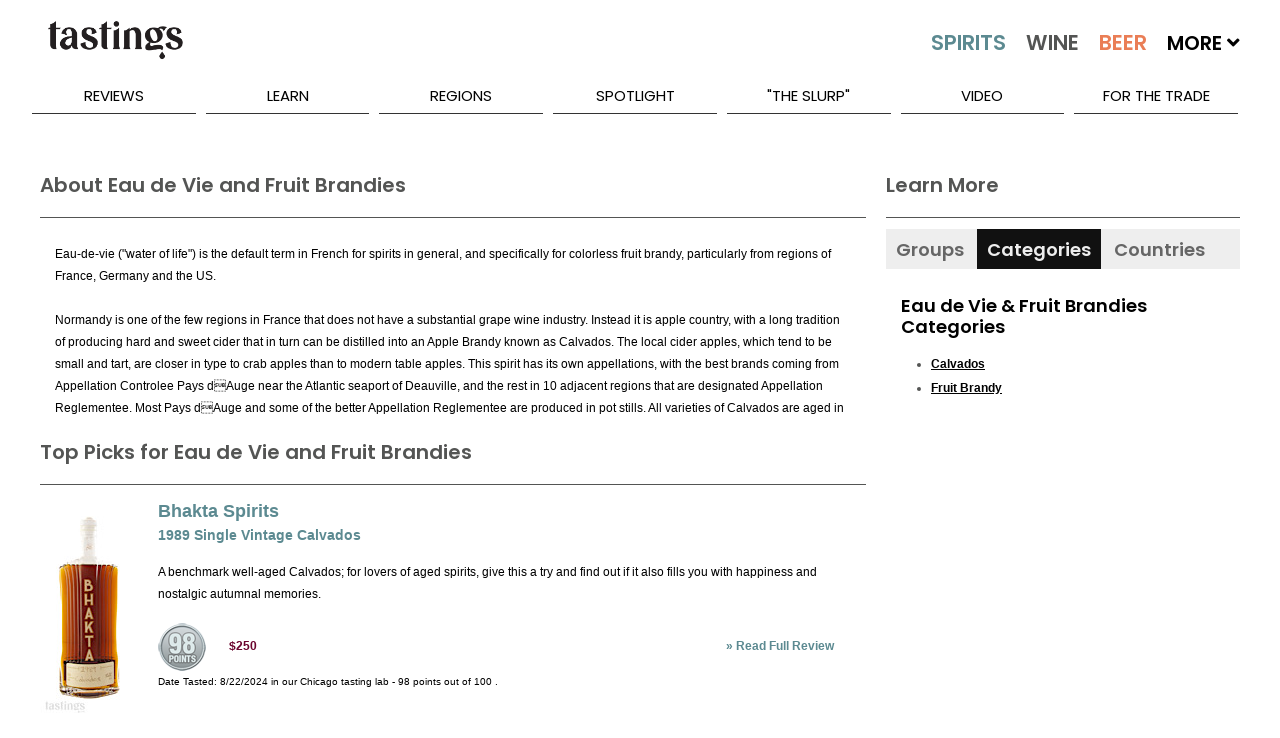

--- FILE ---
content_type: text/html; charset=utf-8
request_url: https://www.tastings.com/Spirits-Categories/About-Eau-de-Vie-And-Fruit-Brandy.aspx?Tab=About
body_size: 14566
content:


<!DOCTYPE html>

<html xmlns="http://www.w3.org/1999/xhtml">
<head><title>
	Eau de Vie  and  Fruit Brandies Reviews, Ratings And Facts - Best Eau de Vie  and  Fruit Brandies | Tastings
</title><!-- meta tags -->
<meta name='robots' content='all'>
<meta name='google-site-verification' content='1u4_3sKjJaIXeB8NyzkJ2jah5n3AG_lEZlTRnb383iE'>
<meta name='title' content='Eau de Vie and Fruit Brandies Reviews'>
<meta name='description' content='Tastings features a huge library of expert Eau de Vie and Fruit Brandies reviews and ratings, as well as facts and information. Stop by to browse and learn!'>
<meta name='keywords' content='Eau de Vie and Fruit Brandies reviews,Eau de Vie and Fruit Brandies ratings,Eau de Vie and Fruit Brandies review,Eau de Vie and Fruit Brandies rankings,best Eau de Vie and Fruit Brandies reviews,Eau de Vie and Fruit Brandies ranking'>
<meta name='author' content='Tastings.com | Beverage Testing Institute'>
<meta http-equiv='last-modified' content='2026-01-21@1:00:00 TMZ'>
<meta http-equiv='expires' content='2026-01-22@23:59:59 TMZ'>
<!-- /meta tags -->

<meta name="viewport" content="width=device-width, initial-scale=1.0, minimum-scale=1.0, maximum-scale=1.0, minimal-ui" />
<!-- MasterPageScript.ascx -->
<link rel="apple-touch-icon" sizes="120x120" href="/apple-touch-icon.png">
<link rel="icon" type="image/png" sizes="32x32" href="/favicon-32x32.png">
<link rel="icon" type="image/png" sizes="16x16" href="/favicon-16x16.png">
<link rel="manifest" href="/site.webmanifest">
<link rel="mask-icon" href="/safari-pinned-tab.svg" color="#5bbad5">
<meta name="msapplication-TileColor" content="#00aba9">
<meta name="theme-color" content="#ffffff">

<!-- custom css -->
<link rel="stylesheet" href='/pushy/pushy.css?Ver=2.5' />
<link rel="stylesheet" href='/swiper/css/swiper.min.css?Ver=2.5' />
<link rel="stylesheet" href='/css/nouislider/nouislider.css?Ver=2.5' />
<link rel="stylesheet" href='/css/jquery.auto-complete.css?Ver=2.5' />
<link rel='stylesheet' href='/css/prettyPhoto.css?Ver=2.5' />
<link rel="stylesheet" href='/jquery-ui-1.12.1.custom/jquery-ui.css?Ver=2.5'>

<!-- site css -->



<!-- new css -->
<link id="ctl00_MasterPageScriptM_cssNew1" rel="stylesheet" href="/css/extracted-StyleSheetM.css?Ver=2.5"></link>
<link id="ctl00_MasterPageScriptM_cssNew2" rel="stylesheet" href="/css/extracted-StyleSheetMaster.css?Ver=2.5"></link>

<!-- js
<script  type="text/javascript"src="https://code.jquery.com/jquery-2.2.2.js"></script>

<script async="" src="//static.hotjar.com/c/hotjar-262516.js?sv=5"></script>
<script async="" src="https://script.hotjar.com/modules-bcb6f6382be530183b94c4d38f350a82.js"></script>
 -->
<script type="text/javascript" src='/js/libs/jquery-1.7.2.min.js?Ver=2.5'></script>
<script type="text/javascript" src='/js/libs/modernizr-2.5.3.min.js?Ver=2.5'></script>

<script type="text/javascript" src='/swiper/js/swiper.jquery.min.js?Ver=2.5'></script>
<script type="text/javascript" src='/js/nouislider/nouislider.js?Ver=2.5'></script>
<script type="text/javascript" src='/js/jquery.auto-complete.js?Ver=2.5'></script>
<script type="text/javascript" src='/html5lightbox/html5lightbox.js?Ver=2.5'></script>
<script type="text/javascript" src='/jquery-ui-1.12.1.custom/jquery-ui.js?Ver=2.5'></script>
<script type="text/javascript" src='/js/pages/LibM.js?Ver=2.5'></script>

<!-- HTML5 shim and Respond.js IE8 support of HTML5 elements and media queries -->
<!--[if lt IE 9]>
      <script src="https://oss.maxcdn.com/libs/html5shiv/3.7.0/html5shiv.js"></script>
      <script src="https://oss.maxcdn.com/libs/respond.js/1.3.0/respond.min.js"></script>
<![endif]-->

    <script type="text/javascript">
    var _ss = _ss || [];
    _ss.push(['_setDomain', 'https://koi-3QNJ3JCX7Q.marketingautomation.services/net']);
    _ss.push(['_setAccount', 'KOI-44AVY0T482']);
    _ss.push(['_trackPageView']);
(function() {
    var ss = document.createElement('script');
    ss.type = 'text/javascript'; ss.async = true;
    ss.src = ('https:' == document.location.protocol ? 'https://' : 'http://') + 'koi-3QNJ3JCX7Q.marketingautomation.services/client/ss.js?ver=1.1.1';
    var scr = document.getElementsByTagName('script')[0];
    scr.parentNode.insertBefore(ss, scr);
})();
</script>

</head>
<body>
    <!-- MasterPageLeftFixed.aspx -->
    <form name="aspnetForm" method="post" action="/SPIRITS-CATEGORIES/ABOUT-EAU-DE-VIE-AND-FRUIT-BRANDY.ASPX" id="aspnetForm">
<div>
<input type="hidden" name="__EVENTTARGET" id="__EVENTTARGET" value="" />
<input type="hidden" name="__EVENTARGUMENT" id="__EVENTARGUMENT" value="" />
<input type="hidden" name="__VIEWSTATE" id="__VIEWSTATE" value="/wEPDwULLTE3NTQ1NzA3NDJkZKqwpnN7DiE+x7VQh+AyhTNW+Q+A" />
</div>

<script type="text/javascript">
//<![CDATA[
var theForm = document.forms['aspnetForm'];
if (!theForm) {
    theForm = document.aspnetForm;
}
function __doPostBack(eventTarget, eventArgument) {
    if (!theForm.onsubmit || (theForm.onsubmit() != false)) {
        theForm.__EVENTTARGET.value = eventTarget;
        theForm.__EVENTARGUMENT.value = eventArgument;
        theForm.submit();
    }
}
//]]>
</script>


<script src="/WebResource.axd?d=ucE3zNC0ySV0BMpeu7DPrr8dF6vJxAptGBqXe28gsI3FFJEVZupCLCbh087ytoY8-lTlqrz7rodNixSdEN_1nYt9sog1&amp;t=638313619312541215" type="text/javascript"></script>


<script src="/ScriptResource.axd?d=Ogu8gNu2t4jr8OYHgeFkEKb8ZHf-JW_uNdzqqQss3XM_ScTfVeCmmJmZIazzbTHvBcqkXNabaYaBtRy6TVar6cz5QcKNFCAbnyfGM3VCJNmLL6GPtSrobwh-mDLTRJIeQMcBvtAQDsSEOXxPib4VBo3nNEtgiUnR8vgAFgGLp5KTif_m0&amp;t=ffffffffa50b82b2" type="text/javascript"></script>
<script type="text/javascript">
//<![CDATA[
if (typeof(Sys) === 'undefined') throw new Error('ASP.NET Ajax client-side framework failed to load.');
//]]>
</script>

<script src="/ScriptResource.axd?d=nx0_rsebhpcSlCDZXUYHg2rHb2LCK6UoxX4lEOtHbB_wvCkpPILSb0vcnHRB8x7Bof63KPAXPEAYsC1tuvlDHfl6B-xPyyquq67T7YS5_7cGycHEyctlUEZUgU0qM6S_X1aDjvvzmHsR9DK1GmJwTl6YAII0wtgHsq9EG-5Qk1XO7US50&amp;t=ffffffffa50b82b2" type="text/javascript"></script>
<script src="/WebServices/ProcessRequest.asmx/jsdebug" type="text/javascript"></script>
<div>

	<input type="hidden" name="__VIEWSTATEGENERATOR" id="__VIEWSTATEGENERATOR" value="BD2C0BD7" />
	<input type="hidden" name="__EVENTVALIDATION" id="__EVENTVALIDATION" value="/wEWBQL4m7u5BgLHkoyeCAK715aIAgLMgcTRCgLGhNrVARBtSq7Mn1JgLgXQleOLgLM4wiNR" />
</div>
        <script type="text/javascript">
//<![CDATA[
Sys.WebForms.PageRequestManager._initialize('ctl00$ScriptManager1', document.getElementById('aspnetForm'));
Sys.WebForms.PageRequestManager.getInstance()._updateControls([], [], [], 90);
//]]>
</script>

        
        

        <div class="page" id="top">
            
<!-- MasterPageMobileMenuM.ascx -->
<nav class="pushy pushy-left m-pushy">
    <ul>
        <li class="pushy-link"><a href="/Home.aspx">Home</a> </li>
        <li class="pushy-link"><a href="/Home.aspx?Tab=Latest">Latest</a></li>
        <li class="pushy-submenu pushy-submenu-open">
            <a class="pushy-submenu-link" href="#">Search</a>
            <ul>
                <li class="pushy-link">
                    <a href="/Search-Spirits.aspx">
                        <img src="/images/m-spirits-icon.png" alt="Search Spirits" class="m-pushy-icon" />Spirits
                    </a>
                </li>
                <li class="pushy-link"><a href="/Search-Wine.aspx">
                    <img src="/images/m-wine-icon.png" alt="Search Wine" class="m-pushy-icon" />Wine
                </a>
                </li>
                <li class="pushy-link"><a href="/Search-Beer.aspx">
                    <img src="/images/m-beer-icon.png" alt="Search Wine" class="m-pushy-icon" />Beer</a>
                </li>
            </ul>
        </li>
        <li class="pushy-submenu">
            <a class="pushy-submenu-link" href="#">Reviews</a>
            <ul>
                <li class="pushy-link"><a href="/Reviews/Latest-Spirits-Wine-Beer-Reviews.aspx">Latest Reviews</a></li>
                <li class='pushy-link'><a href='/Reviews/2025-Spirits-Wine-Beer-Reviews.aspx'>2025 Reviews</a></li><li class='pushy-link'><a href='/Reviews/2024-Spirits-Wine-Beer-Reviews.aspx'>2024 Reviews</a></li><li class='pushy-link'><a href='/Reviews/2023-Spirits-Wine-Beer-Reviews.aspx'>2023 Reviews</a></li>
            </ul>
        </li>
        <li class="pushy-submenu">
            <a class="pushy-submenu-link" href="#">Learn</a>
            <ul>
                <li class="pushy-link"><a href="/About-Spirits.aspx">About Spirits</a></li>
                <li class="pushy-link"><a href="/About-Wine.aspx">About Wine</a></li>
                <li class="pushy-link"><a href="/About-Beer.aspx">About Beer</a></li>
                <li class="pushy-link"><a href="/Drinkipedia/A-Terms.aspx">Drinkipedia</a></li>
            </ul>
        </li>
        <li class="pushy-submenu">
            <a class="pushy-submenu-link" href="#">Regions</a>
            <ul>
                <li class="pushy-link"><a href="/About-USA-Spirits.aspx">Spirits By Country</a></li>
                <li class="pushy-link"><a href="/About-USA-Wine.aspx">Wine By Country</a></li>
                <li class="pushy-link"><a href="/About-USA-Beer.aspx">Beer By Country</a></li>
            </ul>
        </li>
        <li class="pushy-submenu">
            <a class="pushy-submenu-link" href="#">Spotlight</a>
            <ul>
                <li class="pushy-link"><a href="/Spirits-Reviews/All-Spirits-Best-Buys.aspx">Spirits Best Buys</a></li>
                <li class="pushy-link"><a href="/Wine-Reviews/All-Wine-Best-Buys.aspx">Wine Best Buys</a></li>
                <li class="pushy-link"><a href="/Spirits-Reviews/All-Wine-Cellar-Selections.aspx">Wine Cellar Selections</a></li>
                <li class="pushy-link"><a href="/Wine-Reviews/All-Beer-Cellar-Selections.aspx">Beer Cellar Selections</a></li>
                <li class="pushy-link"><a href="/packaging/2023/BTI-Packaging-Design-Compendium-2023.aspx">2023 Packaging Winners</a></li>
                <li class="pushy-link"><a href="/Awards/Best-Of-Year-2022-Spirits.aspx">Best Of Year Awards 2022</a></li>
                <li class="pushy-link"><a href="/Holiday/2022/Tastings-Holiday-Gift-Guide-2022.aspx">Holiday Gift Guide 2022</a></li>
                <li> class="pushy-link"><a href="/Competitions/Special-Competitions.aspx">Special Competitions</a></li>
        </li>
    </ul>
    </li>
        
    <li class="pushy-link"><a href="/Blog/The-Slurp.aspx">"The Slurp"</a></li>
    <li class="pushy-link"><a href="/Blog/Video.aspx">Video</a></li>
    <li class="pushy-link"><a href="https://www.bevtest.com">For The Trade</a></li>
    <li class="pushy-link"><a href="/About/About-Tastings.aspx">About Us</a></li>
    </ul>
    <div style="height: 100px;">&nbsp;</div>
</nav>

            <div class="site-overlay"></div>
            <div class="wrapper container m-container">
                
<!-- MasterPageHeader.ascx -->
<header class="m-header-big">
    <div class="header-holder">
        <ul class="top-nav">
            <li><a href="/About/Contact-Us.aspx">Contact Us</a></li>
            <li><a href="/Sitemap/Site-Map.aspx"></a></li>
            <li><a href="/About/About-Tastings.aspx">About Us</a></li>
            <li>
                <div class="m-header-social" id="social-header">
                    <a target="_blank" class="icon-facebook" href="http://www.facebook.com/TastingsBTI"></a>
                    <a target="_blank" class="icon-twitter" href="http://www.twitter.com/TastingsBTI"></a>
                    <a target="_blank" class="icon-linkedin" href="https://www.linkedin.com/company/beverage-testing-institute"></a>
                    <a target="_blank" class="icon-instagram" href="https://instagram.com/tastingsbti/"></a>
                    <a target="_blank" class="icon-pinterest" href="https://www.pinterest.com/tastingsbti/"></a>
                </div>
            </li>
        </ul>
        <!-- / top-nav -->
        <div class="holder clearfix">
            <div class="left-col">
                <a href="/Home.aspx"><strong class="logo">TASTINGS powered by the beverage testing institute since 1981 </strong></a>
                <div style="height: 36px;" class="bottom-row">
                    <nav>
                        <a href="/Home.aspx" class="home">home</a> <a id="lnkSearchSpirits" href="/Search-Spirits.aspx">
                            <img src="/images/spirits-normal.jpg" alt="Search Spirits" width="109" /></a> <a id="lnkSearchWine" href="/Search-Wine.aspx">
                                <img src="/images/wine-normal.jpg" alt="Search Wine" width="92" /></a> <a id="lnkSearchBeer" href="/Search-Beer.aspx">
                                    <img src="/images/beer-normal.jpg" alt="Search Beer" width="84" /></a>
                        <span>More <i class="fas fa-angle-down"></i>
                            <span style="min-width: 300px;">
                                <a href='/Search-Cider.aspx'>Cider</a><a href='/Search-Mead.aspx'>Mead</a><a href='/Search-Sake.aspx'>Sake</a><a href='/Search-Ready-To-Drink-Cocktails.aspx'>Ready To Drink Cocktails</a><a href='/Search-Drink-Mixer.aspx'>Mixers</a><a href='/Search-Flavored-Malt-Beverages.aspx'>Flavored Malt Beverages</a><a href='/Search-Non-Alcoholic.aspx'>Non-Alcoholic Beverages</a><a href='/Search-THC.aspx'>D-9 THC Beverages</a>
                            </span>
                        </span>

                    </nav>
                    <div class="keyword-form">
                        <fieldset>
                            <input autocomplete="off" name="MasterKeywordSearch" id="txtMasterKeywordSearch" class="txt" placeholder="Keyword Search..." type="text" />
                            <input class="btn" value="SEARCH" id="btnMasterKeywordSearch" type="button" />
                        </fieldset>
                    </div>
                </div>
                <!-- / bottom-row -->
            </div>
            <!-- / left-col -->
            <div class="right-col m-night-cap-container">
                <strong class="user"></strong>
                <a href="/NightCap/NightCap-Sign-Up.aspx" style="color: white; text-decoration: none;">
                    <div class="NightCapLogo">
                        <img src="/images/NightCapLogo.jpg" class='img-nightcap' />
                    </div>
                </a>
                <div style="margin-top: -25px; text-align: center;"><a href="/NightCap/NightCap-Sign-Up.aspx" style="color: white; text-decoration: none;">Click Here to Sign Up for our Tastings Newsletter.</a> </div>
            </div>
            <!-- / right-col -->
        </div>
        <!-- / holder -->
        
<!-- MasterPageMenuM.ascx -->
<ul class="add-nav">
    <li><a href="#">reviews</a>
        <ul>
            <li><a href="/Reviews/Latest-Spirits-Wine-Beer-Reviews.aspx">Latest Reviews</a></li>
            <li><a href='/Reviews/2025-Spirits-Wine-Beer-Reviews.aspx'>2025 Reviews</a></li><li><a href='/Reviews/2024-Spirits-Wine-Beer-Reviews.aspx'>2024 Reviews</a></li><li><a href='/Reviews/2023-Spirits-Wine-Beer-Reviews.aspx'>2023 Reviews</a></li>
        </ul>
    </li>
    <li><a href="#">learn</a>
        <ul>
            <li><a href="/About-Spirits.aspx">About Spirits</a></li>
            <li><a href="/About-Wine.aspx">About Wine</a></li>
            <li><a href="/About-Beer.aspx">About Beer</a></li>
            <li><a href="/Drinkipedia/A-Terms.aspx">Drinkipedia</a></li>
        </ul>
    </li>
    <li><a href="#">regions</a>
        <ul>
            <li><a href="/About-USA-Spirits.aspx">Spirits By Country</a></li>
            <li><a href="/About-USA-Wine.aspx">Wine By Country</a></li>
            <li><a href="/About-USA-Beer.aspx">Beer By Country</a></li>
        </ul>
    </li>
    <li><a href="#">spotlight</a>
        <ul>
             <li><a href="/Awards/Best-Of-Year-2024-Spirits.aspx">2024 Best Of Year Awards</a></li>
            <li><a href="/Spirits-Reviews/All-Spirits-Best-Buys.aspx">Spirits Best Buys</a></li>
            <li><a href="/Wine-Reviews/All-Wine-Best-Buys.aspx">Wine Best Buys</a></li>
            <li><a href="/Spirits-Reviews/All-Wine-Cellar-Selections.aspx">Wine Cellar Selections</a></li>
            <li><a href="/Wine-Reviews/All-Beer-Cellar-Selections.aspx">Beer Cellar Selections</a></li>
            <li><a href="/Packaging/2025/2025-BevTest-Packaging-Compendium.aspx">2025 Packaging Winners</a></li>
            <li><a href="/Competitions/Special-Competitions.aspx">Special Competitions</a></li>
        </ul>
    </li>
    
    <li><a href="/Blog/The-Slurp.aspx">"The Slurp"</a></li>
    <li><a href="/Blog/Video.aspx">Video</a></li>
    <li><a href="https://www.bevtest.com">For The Trade</a></li>
    <!-- / add-nav -->
</ul>

    </div>
</header>
<div class="m-row">
    <div class="m-header-small">
        <div class="m-row">
            <div class="m-float-left m-header-small-container-menu">
                <span class="menu-btn">
                    <img src="/images/burger_menu.png" class="m-header-small-image-menu" /></span>
            </div>
            <div class="m-float-left m-header-small-container-logo">
                <a href="/Home.aspx">
                    <img src="/images/Tastings-Mobile-Small.png" class="m-header-small-image-logo" /></a>
            </div>
            <div class="m-float-right m-header-small-container-search">
                <a id="lnkSearch" href="#">
                    <img src="/images/search-icon.png" class="m-header-small-image-search" /></a>
            </div>
        </div>
    </div>
    <div id="divSearch" class="m-header-search-container" style="display: none;">
        <!-- not used -->
        <input name="ctl00$MasterPageHeaderM$txtSearch" type="text" id="ctl00_MasterPageHeaderM_txtSearch" class="m-header-search-input" />
        <input type="submit" name="ctl00$MasterPageHeaderM$btnSearch" value="Search" id="ctl00_MasterPageHeaderM_btnSearch" class="m-header-search-button" />
    </div>
    <div id="divSearchMobile" class="m-header-search-mobile-container" style="display: none;">
        <div class="m-header-search-mobile-radio-container">
            <input name="ctl00$MasterPageHeaderM$txtSearchMobile" type="text" id="ctl00_MasterPageHeaderM_txtSearchMobile" class="m-header-search-mobile-input" />
            <input type="submit" name="ctl00$MasterPageHeaderM$btnSearchMobile" value="Search" id="ctl00_MasterPageHeaderM_btnSearchMobile" class="btn m-header-search-mobile-button" />
        </div>
    </div>
</div>
<div class="m-header-small-margin-q"></div>

                <div class="m-content-main">
                    <div class="m-row">
                        <div class="m-columns-container m-columns-container-search-q">
                            <div class="m-tabs-menu-container-q">
                                
    <div id="tab-swiper-container-menu" class="swiper-container m-tabs-container">
        <div class="swiper-wrapper">
            <a href="#" id="lnkResults" class="swiper-slide m-tabs-menu-link m-tabs-menu-width-auto m-tabs-menu-link-active" data-div-id="divResults">
                <div>
                    Top Picks
                </div>
            </a>
            <a href="#" id="lnkAbout" class="swiper-slide m-tabs-menu-link m-tabs-menu-width-auto" data-div-id="divAbout">
                <div>
                    Eau de Vie  and  Fruit Brandies
                </div>
            </a>
            <a href="#" id="lnkFilter" class="swiper-slide m-tabs-menu-link m-tabs-menu-width-auto" data-div-id="divFilter">
                <div>
                    All Spirits
                </div>
            </a>
        </div>
    </div>

                            </div>
                            <div class="m-container-mobile-q">
                                <article>
                                    <div class="m-columns-top-flex-q t-columns-left-right">
                                        
                                    </div>
                                </article>
                                <article>
                                    <div class="m-columns-right-fixed-q t-columns-left-right">
                                        
    <!-- AboutGroupM -->
    <div id="divFilter" class="t-page-view t-page-filter-q">
        <div class="m-content-box-heading-q">
            <h2 class="h2-inherit">
                Learn More
            </h2>
        </div>
        <div class="m-separator-small"></div>
        <div class="m-tabs-container t-tab-select">
            <a href="#" id="lnkSideTab1" class="m-tabs-link" data-div-id="divSideTab1">
                <div>
                    Groups
                </div>
            </a>
            <a href="#" id="lnkSideTab2" class=" m-tabs-link m-tabs-link-active" data-div-id="divSideTab2">
                <div>
                    Categories
                </div>
            </a>
            <a href="#" id="lnkSideTab3" class="m-tabs-link" data-div-id="divSideTab3">
                <div>
                    Countries
                </div>
            </a>
        </div>
        <div class="t-tab-content">
            <div id="divSideTab1" class="t-tabs-view" style="display: none;">
                
<!-- KindGroupList.ascx -->
<div id="divKindTypeGroupList" class="tab-list-sub-heading">
    <div class="all-about-tab-list-sub-heading m-content-sub-heading">
        <h6>
            Spirits Groups
        </h6>
    </div>
    <div class="all-about-tab-list-items m-content-list-container">
        <ul class='list orange m-content-list m-orange-bullet'>
<li>
<a class='m-content-link-bold m-content-link-font-q' href='/Spirits-Categories/About-Asian-Spirits.aspx'>Asian Spirits</a>
</li>
<li>
<a class='m-content-link-bold m-content-link-font-q' href='/Spirits-Categories/About-Cocktail-Bitters-Elixirs.aspx'>Cocktail Bitters & Elixirs</a>
</li>
<li>
<span class='m-content-link-bold m-content-link-font-q'>Eau de Vie & Fruit Brandies</span>
</li>
<li>
<a class='m-content-link-bold m-content-link-font-q' href='/Spirits-Categories/About-French-Brandy.aspx'>French Brandy</a>
</li>
<li>
<a class='m-content-link-bold m-content-link-font-q' href='/Spirits-Categories/About-Gin-And-Genever.aspx'>Gin & Genever</a>
</li>
<li>
<a class='m-content-link-bold m-content-link-font-q' href='/Spirits-Categories/About-Irish-Whiskey.aspx'>Irish Whiskey</a>
</li>
<li>
<a class='m-content-link-bold m-content-link-font-q' href='/Spirits-Categories/About-Liqueurs.aspx'>Liqueurs</a>
</li>
<li>
<a class='m-content-link-bold m-content-link-font-q' href='/Spirits-Categories/About-Cocktail-Mixers.aspx'>Mixers</a>
</li>
<li>
<a class='m-content-link-bold m-content-link-font-q' href='/Spirits-Categories/About-North-American-Whisky.aspx'>North American Whiskies</a>
</li>
<li>
<a class='m-content-link-bold m-content-link-font-q' href='/Spirits-Categories/About-Ready-to-Drink-Cocktails.aspx'>Ready-to-Drink Cocktails</a>
</li>
<li>
<a class='m-content-link-bold m-content-link-font-q' href='/Spirits-Categories/About-Rum-And-Cane-Spirits.aspx'>Rum & Cane Spirits</a>
</li>
<li>
<a class='m-content-link-bold m-content-link-font-q' href='/Spirits-Categories/About-Scotch-Whisky.aspx'>Scotch Whisky</a>
</li>
<li>
<a class='m-content-link-bold m-content-link-font-q' href='/Spirits-Categories/About-South-American-Spirits.aspx'>South American Spirits</a>
</li>
<li>
<a class='m-content-link-bold m-content-link-font-q' href='/Spirits-Categories/About-Specialty-Spirits.aspx'>Specialty Spirits</a>
</li>
<li>
<a class='m-content-link-bold m-content-link-font-q' href='/Spirits-Categories/About-Tequila-Mezcal-And-Agave-Spirits.aspx'>Tequila, Mezcal & Agave Spirits</a>
</li>
<li>
<a class='m-content-link-bold m-content-link-font-q' href='/Spirits-Categories/About-Vodka.aspx'>Vodka</a>
</li>
<li>
<a class='m-content-link-bold m-content-link-font-q' href='/Spirits-Categories/About-World-Brandy.aspx'>World Brandies</a>
</li>
<li>
<a class='m-content-link-bold m-content-link-font-q' href='/Spirits-Categories/About-World-Whisky.aspx'>World Whiskies</a>
</li>
</ul>
<div class='kind-type-list-padding'>
&#171; <a class='m-content-link-bold m-content-link-font-q' href='/About-Spirits.aspx'>Back To About Spirits</a>
</div>

    </div>
</div>

            </div>
            <div id="divSideTab2" class="t-tabs-view">
                
<!-- KindGroupCatgList.ascx -->
<div id="divKindGroupCatgList" class="tab-list-sub-heading">
    <div class="all-about-tab-list-sub-heading m-content-sub-heading">
        <h6>
            Eau de Vie & Fruit Brandies Categories
        </h6>
    </div>
    <div class="all-about-tab-list-items m-content-list-container">
        <ul class='list orange m-content-list m-orange-bullet'>
<li>
<a class='m-content-link-bold m-content-link-font-q' href='/Spirits-Categories/About-Eau-de-Vie-And-Fruit-Brandy/Calvados-Category.aspx'>Calvados</a>
</li>
<li>
<a class='m-content-link-bold m-content-link-font-q' href='/Spirits-Categories/About-Eau-de-Vie-And-Fruit-Brandy/Fruit-Brandy-Category.aspx'>Fruit Brandy</a>
</li>
</ul>
    </div>
</div>

            </div>
            <div id="divSideTab3" class="t-tabs-view" style="display: none;">
                
<!-- KindGroupCountryList.ascx -->
<div id="divKindGroupCountryList" class="tab-list-sub-heading">
    <div class="all-about-tab-list-sub-heading m-content-sub-heading">
        <h6>
            Eau de Vie & Fruit Brandies Countries
        </h6>
    </div>
    <div class="all-about-tab-list-items m-content-list-container">
        <ul class='m-content-list m-orange-bullet'>
<li>
<a class='m-content-link-bold m-content-link-font-q' href='/Spirits-Categories/About-Eau-de-Vie-And-Fruit-Brandy-Country-France.aspx'>France</a>
</li>
<li>
<a class='m-content-link-bold m-content-link-font-q' href='/Spirits-Categories/About-Eau-de-Vie-And-Fruit-Brandy-Country-USA.aspx'>USA</a>
</li>
</ul>
    </div>
</div>

            </div>
        </div>
    </div>

                                    </div>
                                </article>
                                <article>
                                    <div class="m-columns-left-flex-q t-columns-left-right">
                                        
    <div id="divAbout" class="t-page-view t-page-about-q">
        <div class="m-content-box-heading-q">
            <h2 class="h2-inherit">
                About Eau de Vie  and  Fruit Brandies
            </h2>
        </div>
        <div class="m-about-container">
            <div class="m-about-right-text-container">
                <div class="m-about-right-text-content-q">
                    Eau-de-vie ("water of life") is the default term in French for spirits in general, and specifically for colorless fruit brandy, particularly from regions of France, Germany and the US.<br /><br />Normandy is one of the few regions in France that does not have a substantial grape wine industry. Instead it is apple country, with a long tradition of producing hard and sweet cider that in turn can be distilled into an Apple Brandy known as Calvados. The local cider apples, which tend to be small and tart, are closer in type to crab apples than to modern table apples. This spirit has its own appellations, with the best brands coming from Appellation Controlee Pays dAuge near the Atlantic seaport of Deauville, and the rest in 10 adjacent regions that are designated Appellation Reglementee. Most Pays dAuge and some of the better Appellation Reglementee are produced in pot stills. All varieties of Calvados are aged in oak casks for a minimum of two years. Cognac-style quality and age terms such as V.S.O.P. and Hors dAge are frequently used on labels, but have no legal meaning. In the United States, Applejack, as Apple Brandy is called locally, is thought by many to be the first spirit produced in the British colonies. This colonial tradition has continued on the East Coast with the Lairds Distillery in New Jersey (established in 1780 and the oldest distillery in America). Apple Brandies that are more like eau-de-vie are produced in California and Oregon.<br /><br />The fruit-growing regions of the upper Rhine River are the prime eau-de-vie production areas of Europe. The Black Forest region of Baden in Germany, and Alsace in France, are known for their Cherry Brandies (Kirsch in France, Kirschwasser in Germany), Raspberry Brandies (Framboise and Himbeergeist), and Pear Brandies (Poire). Similar eaux-de-vies are now being produced in the United States in California and Oregon. Some Plum Brandy is also made in these regions (Mirabelle from France is an example), but the best known type of Plum Brandy is Slivovitz, which is made from the small blue Sljiva plum throughout Eastern Europe and the Balkans.
                </div>
            </div>
            <div class="m-float-clear"></div>
        </div>
    </div>
    <div id="divResults" class="t-page-view t-page-results-q">
        <div class="m-content-box-heading-q">
            <h1 class="h1-inherit">
                Top Picks for Eau de Vie  and  Fruit Brandies
            </h1>
        </div>
        <div class="m-content-results-container-margin">
            <div>
<div class='m-preview-item-container' itemscope itemtype='http://schema.org/Review'>
 <div class='m-preview-bottle-container'>
  <div>
<a itemprop='image' href='/Spirits-Review/Bhakta-Spirits-1989-Single-Vintage-Calvados-France-91-6-Proof-09-01-2024.aspx' class='m-preview-link-container'><img src='https://www.tastings.com/Product-Images/Spirits/2024/9_1_2024/253816_s.jpg' alt='Bhakta Spirits Single Vintage Calvados' class='m-preview-link-image' /></a>
  </div>
   <div class='m-display-mobile-q m-preview-more-container'>
    <div class='m-preview-bottle-points'>
     <img src='/images-Points/98M.png' class='m-preview-points-shadow-q' alt='98 points' />
    </div>
    <div class='m-preview-bottle-price'>
$250
</div>
   </div>
 </div>
 <div class='m-preview-text-container'>
  <div class='m-preview-title-1' itemprop='itemReviewed'><a href='/Spirits-Review/Bhakta-Spirits-1989-Single-Vintage-Calvados-France-91-6-Proof-09-01-2024.aspx' class='m-css-text-decoration-none'>Bhakta Spirits</a></div>
  <div class='m-preview-title-2'>
<a href='/Spirits-Review/Bhakta-Spirits-1989-Single-Vintage-Calvados-France-91-6-Proof-09-01-2024.aspx' class='m-css-text-decoration-none'>1989 Single Vintage Calvados </a>
  </div>
  <div itemprop='reviewBody' style='padding-top: 10px; padding-bottom: 10px;'>
   A benchmark well-aged Calvados; for lovers of aged spirits, give this a try and find out if it also fills you with happiness and nostalgic autumnal memories.
  </div>
  <div class='m-preview-more-container'>
   <div class='m-display-browser-q m-float-left'>
    <span class='m-preview-points-container m-preview-display-inline'>
     <img src='/images-Points/98.png' class='m-preview-points-shadow-q' alt='98 points' /></span>
    <span class='m-preview-display-inline'>
$250</span>
   </div>
   <div class='m-float-right m-preview-link-full-review-container'>
&#187; <a href='/Spirits-Review/Bhakta-Spirits-1989-Single-Vintage-Calvados-France-91-6-Proof-09-01-2024.aspx' class='m-preview-link-full-review m-preview-link-full-font-q'>Read Full Review</a>
   </div>
   <div class='m-float-clear'>
   </div>
  </div>
  <div class='m-preview-footer-small m-display-browser-q'>
Date Tasted: <span itemprop='datePublished' content='2024-08-22'>8/22/2024 in our <span itemprop='author' itemscope itemtype='http://schema.org/Organization'><span itemprop='name'>Chicago tasting lab</span></span>
 - <span itemprop='reviewRating' itemscope itemtype='http://schema.org/Rating'><span itemprop='ratingValue'>98</span> points out of <span itemprop='bestRating'>100</span></span>
. 
  </div>
 </div>
 <div class='m-float-clear'></div>
</div>
<div class='m-preview-item-container' itemscope itemtype='http://schema.org/Review'>
 <div class='m-preview-bottle-container'>
  <div>
<a itemprop='image' href='/Spirits-Review/Lairds-12-Year-Old-Rare-Apple-Brandy-Batch-No-24-USA-88-Proof-11-02-2024.aspx' class='m-preview-link-container'><img src='https://www.tastings.com/Product-Images/Spirits/2024/11_2_2024/254057_s.jpg' alt='Laird’s 12 Year Old Rare Apple Brandy Batch No. 24' class='m-preview-link-image' /></a>
  </div>
   <div class='m-display-mobile-q m-preview-more-container'>
    <div class='m-preview-bottle-points'>
     <img src='/images-Points/93M.png' class='m-preview-points-shadow-q' alt='93 points' />
    </div>
    <div class='m-preview-bottle-price'>
$129
</div>
   </div>
 </div>
 <div class='m-preview-text-container'>
  <div class='m-preview-title-1' itemprop='itemReviewed'><a href='/Spirits-Review/Lairds-12-Year-Old-Rare-Apple-Brandy-Batch-No-24-USA-88-Proof-11-02-2024.aspx' class='m-css-text-decoration-none'>Laird’s</a></div>
  <div class='m-preview-title-2'>
<a href='/Spirits-Review/Lairds-12-Year-Old-Rare-Apple-Brandy-Batch-No-24-USA-88-Proof-11-02-2024.aspx' class='m-css-text-decoration-none'>12 Year Old Rare Apple Brandy Batch No. 24 </a>
  </div>
  <div itemprop='reviewBody' style='padding-top: 10px; padding-bottom: 10px;'>
   The baked orchard fruit with all of the coconut and vanilla and then light baking spices is delicious and redolent in the air, tingling the nostrils in the most pleasant of ways.
  </div>
  <div class='m-preview-more-container'>
   <div class='m-display-browser-q m-float-left'>
    <span class='m-preview-points-container m-preview-display-inline'>
     <img src='/images-Points/93.png' class='m-preview-points-shadow-q' alt='93 points' /></span>
    <span class='m-preview-display-inline'>
$129</span>
   </div>
   <div class='m-float-right m-preview-link-full-review-container'>
&#187; <a href='/Spirits-Review/Lairds-12-Year-Old-Rare-Apple-Brandy-Batch-No-24-USA-88-Proof-11-02-2024.aspx' class='m-preview-link-full-review m-preview-link-full-font-q'>Read Full Review</a>
   </div>
   <div class='m-float-clear'>
   </div>
  </div>
  <div class='m-preview-footer-small m-display-browser-q'>
Date Tasted: <span itemprop='datePublished' content='2024-09-19'>9/19/2024 in our <span itemprop='author' itemscope itemtype='http://schema.org/Organization'><span itemprop='name'>Chicago tasting lab</span></span>
 - <span itemprop='reviewRating' itemscope itemtype='http://schema.org/Rating'><span itemprop='ratingValue'>93</span> points out of <span itemprop='bestRating'>100</span></span>
. 
  </div>
 </div>
 <div class='m-float-clear'></div>
</div>
<div class='m-preview-item-container' itemscope itemtype='http://schema.org/Review'>
 <div class='m-preview-bottle-container'>
  <div>
<a itemprop='image' href='/Spirits-Review/AEppel-Treow-Apple-Brandy-Batch-24A68-USA-106-4-Proof-01-01-2025.aspx' class='m-preview-link-container'><img src='https://www.tastings.com/Product-Images/Spirits/2025/1_1_2025/254339_s.jpg' alt='AEppel Treow Apple Brandy Batch 24A68' class='m-preview-link-image' /></a>
  </div>
   <div class='m-display-mobile-q m-preview-more-container'>
    <div class='m-preview-bottle-points'>
     <img src='/images-Points/91M.png' class='m-preview-points-shadow-q' alt='91 points' />
    </div>
    <div class='m-preview-bottle-price'>
$60
</div>
   </div>
 </div>
 <div class='m-preview-text-container'>
  <div class='m-preview-title-1' itemprop='itemReviewed'><a href='/Spirits-Review/AEppel-Treow-Apple-Brandy-Batch-24A68-USA-106-4-Proof-01-01-2025.aspx' class='m-css-text-decoration-none'>AEppel Treow</a></div>
  <div class='m-preview-title-2'>
<a href='/Spirits-Review/AEppel-Treow-Apple-Brandy-Batch-24A68-USA-106-4-Proof-01-01-2025.aspx' class='m-css-text-decoration-none'>Apple Brandy Batch 24A68 </a>
  </div>
  <div itemprop='reviewBody' style='padding-top: 10px; padding-bottom: 10px;'>
   An after-dinner Brandy full of warm fruit and spices; specific to a mood, but a mood it is.
  </div>
  <div class='m-preview-more-container'>
   <div class='m-display-browser-q m-float-left'>
    <span class='m-preview-points-container m-preview-display-inline'>
     <img src='/images-Points/91.png' class='m-preview-points-shadow-q' alt='91 points' /></span>
    <span class='m-preview-display-inline'>
$60</span>
   </div>
   <div class='m-float-right m-preview-link-full-review-container'>
&#187; <a href='/Spirits-Review/AEppel-Treow-Apple-Brandy-Batch-24A68-USA-106-4-Proof-01-01-2025.aspx' class='m-preview-link-full-review m-preview-link-full-font-q'>Read Full Review</a>
   </div>
   <div class='m-float-clear'>
   </div>
  </div>
  <div class='m-preview-footer-small m-display-browser-q'>
Date Tasted: <span itemprop='datePublished' content='2024-11-20'>11/20/2024 in our <span itemprop='author' itemscope itemtype='http://schema.org/Organization'><span itemprop='name'>Chicago tasting lab</span></span>
 - <span itemprop='reviewRating' itemscope itemtype='http://schema.org/Rating'><span itemprop='ratingValue'>91</span> points out of <span itemprop='bestRating'>100</span></span>
. 
  </div>
 </div>
 <div class='m-float-clear'></div>
</div>
<div class='m-preview-item-container' itemscope itemtype='http://schema.org/Review'>
 <div class='m-preview-bottle-container'>
  <div>
<a itemprop='image' href='/Spirits-Review/Wilridge-Gala-Apple-Brandy-USA-375-ml-10-02-2024.aspx' class='m-preview-link-container'><img src='https://www.tastings.com/Product-Images/Spirits/2024/10_2_2024/253878_s.jpg' alt='Wilridge Gala Apple Brandy' class='m-preview-link-image' /></a>
  </div>
   <div class='m-display-mobile-q m-preview-more-container'>
    <div class='m-preview-bottle-points'>
     <img src='/images-Points/88M.png' class='m-preview-points-shadow-q' alt='88 points' />
    </div>
    <div class='m-preview-bottle-price'>
$35
</div>
   </div>
 </div>
 <div class='m-preview-text-container'>
  <div class='m-preview-title-1' itemprop='itemReviewed'><a href='/Spirits-Review/Wilridge-Gala-Apple-Brandy-USA-375-ml-10-02-2024.aspx' class='m-css-text-decoration-none'>Wilridge</a></div>
  <div class='m-preview-title-2'>
<a href='/Spirits-Review/Wilridge-Gala-Apple-Brandy-USA-375-ml-10-02-2024.aspx' class='m-css-text-decoration-none'>Gala Apple Brandy </a>
  </div>
  <div itemprop='reviewBody' style='padding-top: 10px; padding-bottom: 10px;'>
   A very nice apple Brandy that is pleasantly dry and would pair well with a fall-focused menu.
  </div>
  <div class='m-preview-more-container'>
   <div class='m-display-browser-q m-float-left'>
    <span class='m-preview-points-container m-preview-display-inline'>
     <img src='/images-Points/88.png' class='m-preview-points-shadow-q' alt='88 points' /></span>
    <span class='m-preview-display-inline'>
$35</span>
   </div>
   <div class='m-float-right m-preview-link-full-review-container'>
&#187; <a href='/Spirits-Review/Wilridge-Gala-Apple-Brandy-USA-375-ml-10-02-2024.aspx' class='m-preview-link-full-review m-preview-link-full-font-q'>Read Full Review</a>
   </div>
   <div class='m-float-clear'>
   </div>
  </div>
  <div class='m-preview-footer-small m-display-browser-q'>
Date Tasted: <span itemprop='datePublished' content='2024-08-28'>8/28/2024 in our <span itemprop='author' itemscope itemtype='http://schema.org/Organization'><span itemprop='name'>Chicago tasting lab</span></span>
 - <span itemprop='reviewRating' itemscope itemtype='http://schema.org/Rating'><span itemprop='ratingValue'>88</span> points out of <span itemprop='bestRating'>100</span></span>
. 
  </div>
 </div>
 <div class='m-float-clear'></div>
</div>
<div class='m-preview-item-container' itemscope itemtype='http://schema.org/Review'>
 <div class='m-preview-bottle-container'>
  <div>
<a itemprop='image' href='/Spirits-Review/Olde-Tyme-Spirits-2020-Apple-Brandy-Batch-No-01-21-USA-86-Proof-10-01-2023.aspx' class='m-preview-link-container'><img src='https://www.tastings.com/Product-Images/Spirits/2023/10_1_2023/249743_s.jpg' alt='Olde Tyme Spirits Apple Brandy Batch No. 01-21' class='m-preview-link-image' /></a>
  </div>
   <div class='m-display-mobile-q m-preview-more-container'>
    <div class='m-preview-bottle-points'>
     <img src='/images-Points/86M.png' class='m-preview-points-shadow-q' alt='86 points' />
    </div>
    <div class='m-preview-bottle-price'>
$55
</div>
   </div>
 </div>
 <div class='m-preview-text-container'>
  <div class='m-preview-title-1' itemprop='itemReviewed'><a href='/Spirits-Review/Olde-Tyme-Spirits-2020-Apple-Brandy-Batch-No-01-21-USA-86-Proof-10-01-2023.aspx' class='m-css-text-decoration-none'>Olde Tyme Spirits</a></div>
  <div class='m-preview-title-2'>
<a href='/Spirits-Review/Olde-Tyme-Spirits-2020-Apple-Brandy-Batch-No-01-21-USA-86-Proof-10-01-2023.aspx' class='m-css-text-decoration-none'>2020 Apple Brandy Batch No. 01-21 </a>
  </div>
  <div itemprop='reviewBody' style='padding-top: 10px; padding-bottom: 10px;'>
   A nice spiced brandy with an apple essence and a tingling mouthfeel.
  </div>
  <div class='m-preview-more-container'>
   <div class='m-display-browser-q m-float-left'>
    <span class='m-preview-points-container m-preview-display-inline'>
     <img src='/images-Points/86.png' class='m-preview-points-shadow-q' alt='86 points' /></span>
    <span class='m-preview-display-inline'>
$55</span>
   </div>
   <div class='m-float-right m-preview-link-full-review-container'>
&#187; <a href='/Spirits-Review/Olde-Tyme-Spirits-2020-Apple-Brandy-Batch-No-01-21-USA-86-Proof-10-01-2023.aspx' class='m-preview-link-full-review m-preview-link-full-font-q'>Read Full Review</a>
   </div>
   <div class='m-float-clear'>
   </div>
  </div>
  <div class='m-preview-footer-small m-display-browser-q'>
Date Tasted: <span itemprop='datePublished' content='2023-09-19'>9/19/2023 in our <span itemprop='author' itemscope itemtype='http://schema.org/Organization'><span itemprop='name'>Chicago tasting lab</span></span>
 - <span itemprop='reviewRating' itemscope itemtype='http://schema.org/Rating'><span itemprop='ratingValue'>86</span> points out of <span itemprop='bestRating'>100</span></span>
. 
  </div>
 </div>
 <div class='m-float-clear'></div>
</div>
</div>

        </div>
    </div>

                                    </div>
                                </article>
                            </div>
                        </div>
                    </div>
                </div>
                <div id="divViewportWidth"></div>
                
<!-- MasterPageFooterM.ascx -->
<footer class="m-footer-container">
    <!-- UltimateSearch_IgnoreTextBegin -->
    <div class="holder m-holder-footer-large-q">
        <div id="divFooterCol1" class="col col-01">
            <h4 class="font">tastings.com</h4>
            <ul>
                <li><a href="/">Home</a></li>
                <li><a href="/All-Reviews/A-Brands.aspx">Brands</a></li>
                <li><a href="/About/Terms-and-Condtions.aspx">Terms &amp; Conditions</a></li>
                <li><a href="/About/Terms-and-Condtions.aspx">Privacy Policy</a></li>
            </ul>
        </div>
        <!-- / col col-01 -->
        <div id="divFooterCol2" class="col col-02">
            <h4 class="font">about bti</h4>
            <ul>
                <li><a href="/About/About-Tastings.aspx">About Us</a></li>
                <li><a target="_blank" href="/About/Taste-With-Us.aspx">Taste for Us<br />
                </a></li>
                <li><a href="/About/Meet-the-Tastings-Team.aspx">Meet the BTI Team</a></li>
                <li><a href="/About/Meet-the-Panelists.aspx">Meet the Panelists</a></li>
                <li><a target="_blank" href="https://bevtest.com/lab/">Scores Explained</a></li>
                <li><a href="/About/Terms-and-Condtions.aspx">The BTI Policy</a></li>
            </ul>
        </div>
        <!-- / col col-02 -->
        <div id="divFooterCol3" class="col col-03">
            <h4 class="font">services</h4>
            <ul>
                <li><a target="_blank" href="https://bevtest.com/services/reviews/">Our Competitions</a></li>
                <li><a target="_blank" href="https://bevtest.com/services/reviews/resources/">How To Submit</a></li>
                <li><a target="_blank" href="https://bevtest.com/services/engagement/">Consulting</a></li>
            </ul>
        </div>
        <!-- / col col-03 -->
        <div id="divFooterCol4" class="col col-04">
            <h4 class="font">support</h4>
            <ul>
                <li><a target="_blank" href="http://trade.tastings.com/media/media-partner">Get Involved</a></li>
                <li><a href="/Site/ContactUs.aspx">Submit Your Feedback</a></li>
				<li><a href="https://www.bevtest.com" target="_blank">Submit Your Brand</a></li>
            </ul>
        </div>
        <!-- / col col-04 -->
        <div id="divFooterCol5" class="col col-05">
            <h4 class="font">social</h4>
            <ul>
                <li><a target="_blank" href="https://www.facebook.com/TastingsBTI">Like us on Facebook</a></li>
                <li><a target="_blank" href="https://www.twitter.com/TastingsBTI">Follow us on Twitter</a></li>
                <li><a target="_blank" href="https://www.linkedin.com/company/beverage-testing-institute">Follow us on Linked In</a></li>
                <li><a target="_blank" href="https://bevtest.com/services/reviews/resources/#review-schedule">Upcoming Tastings</a></li>
                <li><a target="_blank" href="https://nut.sh/ell/forms/371414/mLGdA2">Newsletter Sign Up</a></li>
            </ul>
        </div>
        <!-- / col col-05 -->
    </div>
    <!-- / holder -->
    <div class="m-holder-footer-small-q">
        <div id="divFooterRow1">
        </div>
        <div id="divFooterRow2">
        </div>
        <div id="divFooterRow3">
        </div>
        <div id="divFooterRow4">
        </div>
        <div id="divFooterRow5">
        </div>
    </div>
    <div class="m-row"><a href="#top" class="m-btn-top">TOP OF PAGE</a> </div>
    <div class="footer-bottom">
        <p>
            <img src="/images/BTI_Vertical_Web_Dark.png" alt="Tastings - Beverage Testing Institute" style="height: 98px;" />
            © Copyright
            2026. <a href="https://www.tastings.com">Tastings.com</a> | All rights reserved.
        </p>
    </div>
    <!-- / footer-bottom -->
    
    <!-- UltimateSearch_IgnoreTextEnd -->
</footer>
            </div>
            <!-- / wrapper -->
        </div>
        
    <!-- AboutGroupM -->
    <div style="display: none;">
        <input id="inpActiveTabLink" type="text" value='lnkAbout' />
        <input id="inpResultsScroll" type="text" value="" />
        <input id="inpFilterScroll" type="text" value="" />
        <input id="inpAboutScroll" type="text" value="" />
        <input id="inpIsMobileView" type="text" value="" />
        <input id="inpTabSwiperMenuIndex" type="text" value="" />
    </div>

    

<script type="text/javascript">
//<![CDATA[
Sys.Application.initialize();
//]]>
</script>
</form>
    <script src="/pushy/pushy.js"></script>
    
<script>
    //$(window).resize(function () {
    //    $("#divViewportWidth").html(window.innerWidth);
    //});
</script>
    
    <script type="text/javascript">
        var oTabSwiperMenu = new Swiper('#tab-swiper-container-menu', {
            slidesPerView: 'auto',
            paginationClickable: true,
            spaceBetween: 0,
            freeMode: false,
            grabCursor: true,
            slideToClickedSlide: false,
            observer: true,
            observerParents: true,
            onSlideChangeEnd: function () {
                $('#inpTabSwiperMenuIndex').val(oTabSwiperMenu.activeIndex);
            }
        });

        /* document */

        $(document).ready(function () {

            var sSearchMoreLink = '';
            if (sSearchMoreLink != '') {
                $("#lnkSearchMore").prop('href', sSearchMoreLink)
            }

            $('.m-tabs-menu-link').click(function (e) {
                e.preventDefault();
                TabsMenuLink_click($(this).attr("id"));
            });

            $('.m-tabs-link').click(function (e) {
                e.preventDefault();
                TabsLink_click($(this).attr("id"));
            });

            $('#inpIsMobileView').val(IsMobileView());

            var sActiveTabLink = $("#inpActiveTabLink").val();
            if (IsMobileView() == true && sActiveTabLink != "") {
                TabsMenuLink_click(sActiveTabLink)
            }

            oTabSwiperMenu.update(true);
        })

        /* window */

        $(window).scroll(function () {
            var nScrollTop = $(document).scrollTop();
            var sActiveTabLink = $("#inpActiveTabLink").val();
            var sScrollField = sActiveTabLink.replace("lnk", "inp") + "Scroll"
            $("#" + sScrollField).val(nScrollTop);
        })

        $(window).resize(function () {
            if (IsMobileView() == GetBoolean($('#inpIsMobileView').val())) {
                // do nothing because no change
            } else {
                if (IsMobileView() == true) {
                    SetMobileView();
                }
                else {
                    SetBrowserView();
                }
            };
            $('#inpIsMobileView').val(IsMobileView());
        });

        function SetBrowserView() {
            $("#inpResultsScroll").val("0");
            $("#inpFilterScroll").val("0");
            $("#inpAboutScroll").val("0");

            $(".m-columns-right-fixed-q").show();
            $(".m-columns-left-flex-q").show();
            $(".t-page-view").show();
        }

        function SetMobileView() {
            TabsMenuLink_click("lnkResults");
        }

        /* mobile tabs */

        function TabsMenuLink_click(pThisId) {
            $('.m-tabs-menu-link').removeClass("m-tabs-menu-link-active");
            $("#" + pThisId).addClass("m-tabs-menu-link-active");

            if (pThisId == "lnkResults" || pThisId == "lnkAbout") {
                $(".m-columns-right-fixed-q").hide();
                $(".m-columns-left-flex-q").show();
            }
            if (pThisId == "lnkFilter") {
                $(".m-columns-left-flex-q").hide();
                $(".m-columns-right-fixed-q").show();
            }

            $("#inpActiveTabLink").val(pThisId);

            $(".t-page-view").hide();
            var sDataDivId = $("#" + pThisId).attr("data-div-id");
            $("#" + sDataDivId).show();

            oTabSwiperMenu.update(true);

            var sActiveTabLink = $("#inpActiveTabLink").val();
            var sScrollField = sActiveTabLink.replace("lnk", "inp") + "Scroll";
            var nScrollValue = $("#" + sScrollField).val();
            if (nScrollValue == "") { nScrollValue = "0"; }
            $(document).scrollTop(nScrollValue);

        }

        /* regular tabs */

        function TabsLink_click(pThisId) {
            $('.m-tabs-link').removeClass("m-tabs-link-active");
            $("#" + pThisId).addClass("m-tabs-link-active");

            $(".t-tabs-view").hide();
            var sDataDivId = $("#" + pThisId).attr("data-div-id");
            $("#" + sDataDivId).show();

        }
    </script>

</body>
</html>


--- FILE ---
content_type: text/css
request_url: https://www.tastings.com/css/nouislider/nouislider.css?Ver=2.5
body_size: 1173
content:
/* Functional styling;
 * These styles are required for noUiSlider to function.
 * You don't need to change these rules to apply your design.
 */
.noUi-target,
.noUi-target * {
    -webkit-touch-callout: none;
    -webkit-user-select: none;
    -ms-touch-action: none;
    -ms-user-select: none;
    -moz-user-select: none;
    -moz-box-sizing: border-box;
    box-sizing: border-box;
}

.noUi-target {
    position: relative;
    direction: ltr;
}

.noUi-base {
    width: 100%;
    height: 100%;
    position: relative;
    z-index: 1; /* Fix 401 */
}

.noUi-origin {
    position: absolute;
    right: 0;
    top: 0;
    left: 0;
    bottom: 0;
}

.noUi-handle {
    position: relative;
    z-index: 1;
}

.noUi-stacking .noUi-handle {
    /* This class is applied to the lower origin when
   its values is > 50%. */
    z-index: 10;
}

.noUi-state-tap .noUi-origin {
    -webkit-transition: left 0.3s, top 0.3s;
    transition: left 0.3s, top 0.3s;
}

.noUi-state-drag * {
    cursor: inherit !important;
}

/* Painting and performance;
 * Browsers can paint handles in their own layer.
 */
.noUi-base {
    -webkit-transform: translate3d(0,0,0);
    transform: translate3d(0,0,0);
}

/* Slider size and handle placement;
 */
.noUi-horizontal {
    height-: 18px; /* changed */
    height: 12px;
}

    .noUi-horizontal .noUi-handle {
        width: 34px;
        height: 28px;
        left: -17px;
        top-: -6px; /* changed */
        top: -9px;
    }

.noUi-vertical {
    width: 18px;
}

    .noUi-vertical .noUi-handle {
        width: 28px;
        height: 34px;
        left: -6px;
        top: -17px;
    }

/* Styling;
 */
.noUi-background {
    background: #FAFAFA;
    box-shadow: inset 0 1px 1px #f0f0f0;
}

.noUi-connect {
    background-: #3FB8AF; /* changed */
    background: #6B052E;
    box-shadow: inset 0 0 3px rgba(51,51,51,0.45);
    -webkit-transition: background 450ms;
    transition: background 450ms;
}

.noUi-origin {
    border-radius: 2px;
}

.noUi-target {
    border-radius-: 4px; /* changed */
    border: 1px solid #D3D3D3;
    box-shadow: inset 0 1px 1px #F0F0F0, 0 3px 6px -5px #BBB;
}

    .noUi-target.noUi-connect {
        box-shadow: inset 0 0 3px rgba(51,51,51,0.45), 0 3px 6px -5px #BBB;
    }

/* Handles and cursors;
 */
.noUi-dragable {
    cursor: w-resize;
}

.noUi-vertical .noUi-dragable {
    cursor: n-resize;
}

.noUi-handle {
    border-: 1px solid #D9D9D9; /* changed */
    border: 2px solid #ffffff;
    border-radius: 3px;
    background-: #FFF; /* changed */
    background: #6B052E;
    cursor: default;
    box-shadow-: inset 0 0 1px #FFF, inset 0 1px 7px #EBEBEB, 0 3px 6px -3px #BBB; /* changed */
}

.noUi-active {
    box-shadow-: inset 0 0 1px #FFF, inset 0 1px 7px #DDD, 0 3px 6px -3px #BBB; /* changed */
}

/* Handle stripes;
 */
.noUi-handle:before,
.noUi-handle:after {
    content-: ""; /* changed */
    display: block;
    position: absolute;
    height: 14px;
    width: 1px;
    background: #E8E7E6;
    left: 14px;
    top: 6px;
}

.noUi-handle:after {
    left: 17px;
}

.noUi-vertical .noUi-handle:before,
.noUi-vertical .noUi-handle:after {
    width: 14px;
    height: 1px;
    left: 6px;
    top: 14px;
}

.noUi-vertical .noUi-handle:after {
    top: 17px;
}

/* Disabled state;
 */
[disabled].noUi-connect,
[disabled] .noUi-connect {
    background: #B8B8B8;
}

[disabled].noUi-origin,
[disabled] .noUi-handle {
    cursor: not-allowed;
}

--- FILE ---
content_type: application/javascript
request_url: https://koi-3qnj3jcx7q.marketingautomation.services/koi?rf=&hn=www.tastings.com&lg=en-US%40posix&sr=1280x720&cd=24&vr=2.4.1&se=1769011462138&ac=KOI-44AVY0T482&ts=1769011462&pt=NaN&pl=NaN&loc=https%3A%2F%2Fwww.tastings.com%2FSpirits-Categories%2FAbout-Eau-de-Vie-And-Fruit-Brandy.aspx%3FTab%3DAbout&tp=page&ti=Eau%20de%20Vie%20and%20Fruit%20Brandies%20Reviews%2C%20Ratings%20And%20Facts%20-%20Best%20Eau%20de%20Vie%20and%20Fruit%20Brandies%20%7C%20Tastings
body_size: -72
content:
window._ss.handleResponse({"isChatbotCapable":false,"trackingID":"202601|6970f906e8ea0e51f446cca4","type":"page"});
